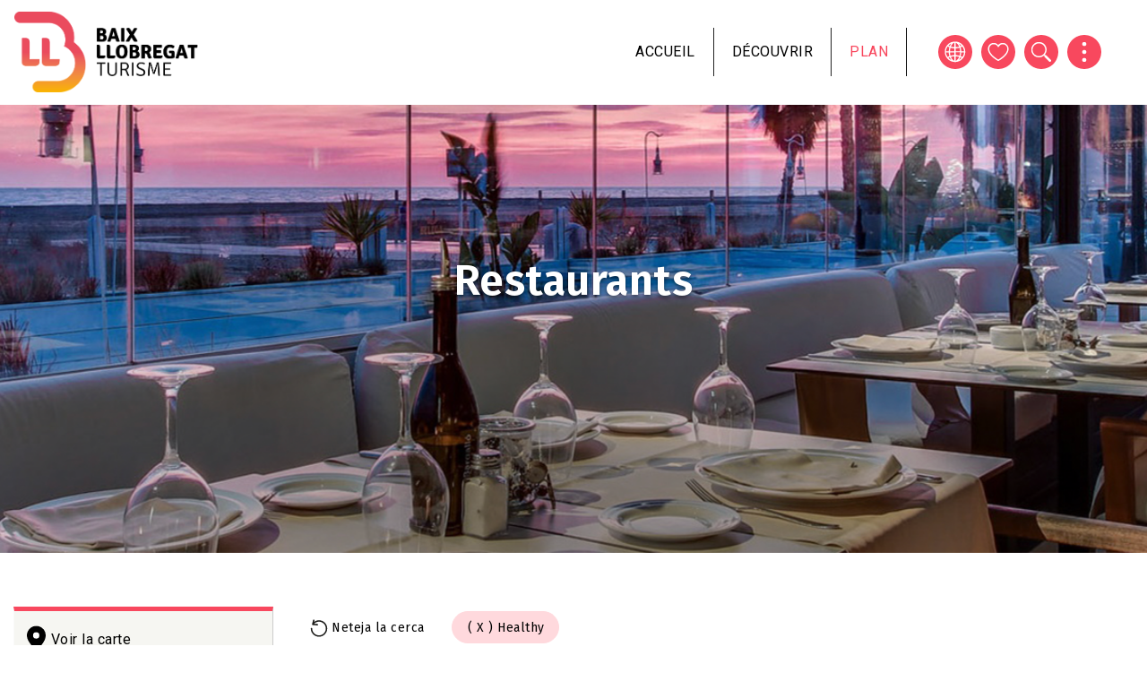

--- FILE ---
content_type: text/html; charset=UTF-8
request_url: https://www.turismebaixllobregat.com/fr/restaurants?f%5B0%5D=cuisine_type%3A180&f%5B1%5D=price_range%3A20-30eu&f%5B2%5D=restaurant_services%3A229&f%5B3%5D=town%3A18&f%5B4%5D=town%3A20
body_size: 13942
content:
<!DOCTYPE html>
<html lang="fr" dir="ltr" prefix="content: http://purl.org/rss/1.0/modules/content/  dc: http://purl.org/dc/terms/  foaf: http://xmlns.com/foaf/0.1/  og: http://ogp.me/ns#  rdfs: http://www.w3.org/2000/01/rdf-schema#  schema: http://schema.org/  sioc: http://rdfs.org/sioc/ns#  sioct: http://rdfs.org/sioc/types#  skos: http://www.w3.org/2004/02/skos/core#  xsd: http://www.w3.org/2001/XMLSchema# ">
  <head>
          <!-- Google tag (gtag.js) -->
      <script async src="https://www.googletagmanager.com/gtag/js?id=G-NHNBV21J5M"></script>
      <script>
        window.dataLayer = window.dataLayer || [];
        function gtag(){dataLayer.push(arguments);}
        gtag('js', new Date());

        gtag('config', 'G-NHNBV21J5M');
      </script>
      <script src="https://cdn.userway.org/widget.js" data-account="lbRULFF8qf"></script>
        <meta charset="utf-8" />
<link rel="canonical" href="https://www.turismebaixllobregat.com/fr/restaurants" />
<link rel="icon" href="/themes/custom/tbll_bt/favicon.ico" />
<link rel="icon" sizes="16x16" href="/themes/custom/tbll_bt/images/favicons/favicon-16x16.png" />
<link rel="icon" sizes="32x32" href="/themes/custom/tbll_bt/images/favicons/favicon-32x32.png" />
<link rel="icon" sizes="96x96" href="/themes/custom/tbll_bt/images/favicons/favicon-96x96.png" />
<link rel="icon" sizes="192x192" href="/themes/custom/tbll_bt/images/favicons/favicon-192x192.png" />
<link rel="apple-touch-icon" href="/themes/custom/tbll_bt/images/favicons/apple-icon-60x60.png" />
<link rel="apple-touch-icon" sizes="72x72" href="/themes/custom/tbll_bt/images/favicons/apple-icon-72x72.png" />
<link rel="apple-touch-icon" sizes="76x76" href="/themes/custom/tbll_bt/images/favicons/apple-icon-76x76.png" />
<link rel="apple-touch-icon" sizes="114x114" href="/themes/custom/tbll_bt/images/favicons/apple-icon-114x114.png" />
<link rel="apple-touch-icon" sizes="120x120" href="/themes/custom/tbll_bt/images/favicons/apple-icon-120x120.png" />
<link rel="apple-touch-icon" sizes="144x144" href="/themes/custom/tbll_bt/images/favicons/apple-icon-144x144.png" />
<link rel="apple-touch-icon" sizes="152x152" href="/themes/custom/tbll_bt/images/favicons/apple-icon-152x152.png" />
<link rel="apple-touch-icon" sizes="180x180" href="/themes/custom/tbll_bt/images/favicons/apple-icon-180x180.png" />
<link rel="apple-touch-icon-precomposed" href="/themes/custom/tbll_bt/images/favicons/apple-icon-precomposed.png" />
<link rel="apple-touch-icon-precomposed" sizes="72x72" href="/themes/custom/tbll_bt/images/favicons/apple-icon-precomposed.png" />
<link rel="apple-touch-icon-precomposed" sizes="76x76" href="/themes/custom/tbll_bt/images/favicons/apple-icon-precomposed.png" />
<link rel="apple-touch-icon-precomposed" sizes="114x114" href="/themes/custom/tbll_bt/images/favicons/apple-icon-precomposed.png" />
<link rel="apple-touch-icon-precomposed" sizes="120x120" href="/themes/custom/tbll_bt/images/favicons/apple-icon-precomposed.png" />
<link rel="apple-touch-icon-precomposed" sizes="144x144" href="/themes/custom/tbll_bt/images/favicons/apple-icon-precomposed.png" />
<link rel="apple-touch-icon-precomposed" sizes="152x152" href="/themes/custom/tbll_bt/images/favicons/apple-icon-precomposed.png" />
<link rel="apple-touch-icon-precomposed" sizes="180x180" href="/themes/custom/tbll_bt/images/favicons/apple-icon-precomposed.png" />
<meta name="Generator" content="Drupal 9 (https://www.drupal.org)" />
<meta name="MobileOptimized" content="width" />
<meta name="HandheldFriendly" content="true" />
<meta name="viewport" content="width=device-width, initial-scale=1, shrink-to-fit=no" />
<meta http-equiv="x-ua-compatible" content="ie=edge" />
<style media="all">.media-33 {background-color: #FFFFFF !important;background-image:  url('/sites/default/files/2021-03/header-restaurants.jpeg') !important;background-repeat: no-repeat !important;background-attachment: scroll !important;background-position: center center !important;z-index: auto;background-size: cover !important;-webkit-background-size: cover !important;-moz-background-size: cover !important;-o-background-size: cover !important;}</style>

    <title>Restaurants | Consorci de Turisme del Baix Llobregat</title>
    <link rel="stylesheet" media="all" href="/sites/default/files/css/css_URn_i557lH9Kd9gh5-vW7j8chLucDWVT4D5FhmkJKi8.css" />
<link rel="stylesheet" media="all" href="https://cdnjs.cloudflare.com/ajax/libs/font-awesome/4.3.0/css/font-awesome.min.css" />
<link rel="stylesheet" media="all" href="/sites/default/files/css/css_hFYjgUGVpkIdxCbqPBEnDSBVFGC0mj2jyZv9_XK9AaE.css" />
<link rel="stylesheet" media="all" href="/sites/default/files/css/css_aNL5mIvSFKCJodf1L0ro1P_zM0cypNUcHuHLHT9G6Qg.css" />
<link rel="stylesheet" media="all" href="//stackpath.bootstrapcdn.com/bootstrap/4.5.0/css/bootstrap.min.css" />
<link rel="stylesheet" media="all" href="/sites/default/files/css/css_aXy9FU4blLyR-DaaANHddLE3PHoaOxwdUKoVFOoKXdk.css" />
<link rel="stylesheet" media="print" href="/sites/default/files/css/css_Y4H_4BqmgyCtG7E7YdseTs2qvy9C34c51kBamDdgark.css" />

    <script src="/sites/default/files/js/js__EzUmO87UWc3X-fOp3peB0SZSPKgpqZaJ0i1Z2A-TzI.js"></script>

          <script>
!function(f,b,e,v,n,t,s)
{if(f.fbq)return;n=f.fbq=function(){n.callMethod?
n.callMethod.apply(n,arguments):n.queue.push(arguments)};
if(!f._fbq)f._fbq=n;n.push=n;n.loaded=!0;n.version='2.0';
n.queue=[];t=b.createElement(e);t.async=!0;
t.src=v;s=b.getElementsByTagName(e)[0];
s.parentNode.insertBefore(t,s)}(window, document,'script',
'https://connect.facebook.net/en_US/fbevents.js');
fbq('init', '2310030645839084');
fbq('track', 'PageView');
</script>
      </head>
  <body class="layout-one-sidebar layout-sidebar-first page-view-restaurants path-restaurants">
                                            <a href="#main-content" class="visually-hidden focusable skip-link">
      Aller au contenu principal
    </a>
    
      <div class="dialog-off-canvas-main-canvas" data-off-canvas-main-canvas>
    <div id="page-wrapper">
  <div id="page">
    <header id="header" class="header" role="banner" aria-label="Entête du site">
                      <nav class="navbar navbar-expand-lg" id="navbar-main">
                              <a href="/fr" title="Accueil" rel="home" class="navbar-brand">
              <img class="logo-white" src="/themes/custom/tbll_bt/logo-white.png" alt="Accueil" class="img-fluid d-inline-block align-top" />
        <img src="/themes/custom/tbll_bt/logo.svg" alt="Accueil" class="img-fluid d-inline-block align-top" />
            
    </a>
    <div id="block-mobilemenu" class="block block-tbll block-tbll-mobile-menu">
  
    
      <div class="content">
      
  <a href="#mmenu" id="mobile-menu-toggle" class="hamburger hamburger--squeeze" type="button">
    <span class="hamburger-box">
      <span class="hamburger-inner"></span>
    </span>
  </a>
  <nav id="mobile-menu">
    <ul>
                <li>
          <a href="/fr">Accueil</a>
          </li>

                <li>
          <span>Découvrir</span>
              <ul>
                    <li>
          <a href="/fr/el-baix-llobregat">Le Baix Llobregat</a>
              <ul>
                    <li>
          <a href="/fr/villages">Villages</a>
          </li>

                    <li>
          <a href="/fr/les-essentiels">Les essentiels</a>
          </li>

                    <li>
          <a href="/fr">Inaccessible</a>
          </li>

                    <li>
          <a href="/fr">Inaccessible</a>
          </li>

                    <li>
          <a href="/fr/baix-llobregat-accessible">Accessibilité</a>
          </li>

                    <li>
          <a href="/fr/engagement-de-la-durabilite-touristique">Engagement de la Durabilité Touristique</a>
          </li>

              </ul>
      </li>

                    <li>
          <a href="/fr/sport-et-nature">Nature et sport</a>
              <ul>
                    <li>
          <a href="/fr/activitats-esportives">Activités sportives</a>
          </li>

                    <li>
          <a href="/fr/plages">Plages</a>
          </li>

                    <li>
          <a href="/fr/randonnee-et-velo-0">Randonnée et vélo</a>
          </li>

                    <li>
          <a href="/fr/activitats-a-la-natura">Activités dans la nature</a>
          </li>

                    <li>
          <a href="/fr/loisirs-et-adrenaline">Loisirs et adrénaline</a>
          </li>

                    <li>
          <a href="/fr/parcs-naturels">Espaces naturels</a>
          </li>

                    <li>
          <a href="/fr/arees-de-picnic-i-barbacoa">Pique-niques, barbacues et grills</a>
          </li>

                    <li>
          <a href="/fr/parcs-jardins">Parcs et jardins</a>
          </li>

                    <li>
          <a href="/fr">Inaccessible</a>
          </li>

              </ul>
      </li>

                    <li>
          <a href="/fr/en-famille">En famille</a>
              <ul>
                    <li>
          <a href="/fr/node/2564">Promotions pour des familles</a>
          </li>

                    <li>
          <a href="/fr/agenda-del-mes-en-familia">Évenéments en famille</a>
          </li>

                    <li>
          <a href="/fr/activitats-d-oci-en-familia">Activités en famille</a>
          </li>

                    <li>
          <a href="/fr/festes-en-familia">Foires, fêtes et festivals</a>
          </li>

                    <li>
          <a href="/fr/restaurants-en-familia">Restaurants</a>
          </li>

                    <li>
          <a href="/fr/allotjaments-familiars">Logements</a>
          </li>

              </ul>
      </li>

                    <li>
          <a href="/fr/foires-et-festivals">Foires et festivals</a>
              <ul>
                    <li>
          <a href="/fr/fires-festes-i-festivals">Foires et festivals</a>
          </li>

                    <li>
          <a href="/fr">Inaccessible</a>
          </li>

                    <li>
          <a href="/fr/guia-de-loci">Guide locale du loisir</a>
          </li>

              </ul>
      </li>

                    <li>
          <a href="/fr/gastronomie-et-oenotourisme">Gastronomie et oenotourisme</a>
              <ul>
                    <li>
          <a href="/fr/restaurants">Restaurants</a>
          </li>

                    <li>
          <a href="/fr/node/2557">Restaurants Sabors de l&#039;Horta</a>
          </li>

                    <li>
          <a href="/fr/marches-agricoles">Nos marchés agricoles</a>
          </li>

                    <li>
          <a href="/fr/celliers-et-chais">Celliers et chais</a>
          </li>

                    <li>
          <a href="/fr/rutes-i-festes-gastronomiques">Itinéraires et fêtes gastronomiques</a>
          </li>

                    <li>
          <a href="/fr/produits-100-baix-llobregat">Productes 100% Baix Llobregat</a>
          </li>

              </ul>
      </li>

                    <li>
          <a href="/fr/patrimoine-et-modernisme">Patrimoine et Modernisme</a>
              <ul>
                    <li>
          <a href="/fr/node/2566">Gaudí et le Modernisme</a>
          </li>

                    <li>
          <a href="/fr/ermitages-eglises-et-monasteres">Ermitages, églises et monastères</a>
          </li>

                    <li>
          <a href="/fr/palais-et-chateaux">Palais et châteaux</a>
          </li>

                    <li>
          <a href="/fr/musees">Musées</a>
          </li>

                    <li>
          <a href="/fr/visites-singulieres">Visites singulières</a>
          </li>

                    <li>
          <a href="/fr/rutes-culturals">Itinéraires culturels</a>
          </li>

                    <li>
          <a href="http://rutadeltram.cat">Route du Tram</a>
          </li>

              </ul>
      </li>

                    <li>
          <a href="/fr">Inaccessible</a>
          </li>

                    <li>
          <a href="/fr">Inaccessible</a>
          </li>

              </ul>
      </li>

                <li>
          <a href="/fr/bloc">S&#039;inspirer</a>
          </li>

                <li>
          <span>Plan</span>
              <ul>
                    <li>
          <a href="/fr/allotjaments">Logements</a>
          </li>

                    <li>
          <a href="/fr/restaurants">Restaurants</a>
          </li>

                    <li>
          <a href="https://www.turismebaixllobregat.com/ca/guia-de-loci">Guide locale du loisir</a>
          </li>

                    <li>
          <a href="/fr/comment-y-arriver">Comment y arriver</a>
          </li>

                    <li>
          <a href="/fr/bureaux-dinformation-touristique">Bureaux d&#039;information touristique</a>
          </li>

                    <li>
          <a href="/fr/telephones-dinteret">Téléphones d&#039;intérêt</a>
          </li>

              </ul>
      </li>

                <li>
          <a href="/fr">Inaccessible</a>
          </li>

          </ul>
  </nav>

    </div>
  </div>


                          <button class="navbar-toggler navbar-toggler-right" type="button" data-toggle="collapse" data-target="#CollapsingNavbar" aria-controls="CollapsingNavbar" aria-expanded="false" aria-label="Toggle navigation"><span class="navbar-toggler-icon"></span></button>
              <div class="collapse navbar-collapse" id="CollapsingNavbar">
                  <div id="block-navegacioprincipal" class="block block-tb-megamenu block-tb-megamenu-menu-blockmain">
  
    
      <div class="content">
      <div  class="tb-megamenu tb-megamenu-main" role="navigation" aria-label="Navigation principale">
      <button data-target=".nav-collapse" data-toggle="collapse" class="btn btn-navbar tb-megamenu-button" type="button">
      <i class="fa fa-reorder"></i>
    </button>
    <div class="nav-collapse  always-show">
    <ul  class="tb-megamenu-nav nav level-0 items-5" role="list" >
        <li  class="tb-megamenu-item level-1 mega" data-id="standard.front_page" data-level="1" data-type="menu_item" data-class="" data-xicon="" data-caption="" data-alignsub="" data-group="0" data-hidewcol="0" data-hidesub="0" data-label="Inici" aria-level="1" >
      <a href="/fr" >
          Accueil
          </a>
  
</li>

            <li  class="tb-megamenu-item level-1 mega mega-align-center dropdown" data-id="menu_link_content:121e36c0-da14-4f97-b172-9f1320ec3fa7" data-level="1" data-type="menu_item" data-class="" data-xicon="" data-caption="" data-alignsub="center" data-group="0" data-hidewcol="0" data-hidesub="0" data-label="Descobreix" aria-level="1" >
      <span class="dropdown-toggle tb-megamenu-no-link" aria-expanded="false" tabindex="0">
          Découvrir
          <span class="caret"></span>
          </span>
  <div  class="tb-megamenu-submenu dropdown-menu mega-dropdown-menu nav-child" data-class="" data-width="1000" style="width: 1000px;" role="list">
  <div class="mega-dropdown-inner">
          <div  class="tb-megamenu-row row-fluid">
      <div  class="tb-megamenu-column span4 mega-col-nav" data-class="" data-width="4" data-hidewcol="" id="tb-megamenu-column-1">
  <div class="tb-megamenu-column-inner mega-inner clearfix">
               <ul  class="tb-megamenu-subnav mega-nav level-1 items-2" role="list">
        <li  class="tb-megamenu-item level-2 mega mega-group" data-id="menu_link_content:a5ee5fd4-2dbd-4fc0-bc94-783c1b115deb" data-level="2" data-type="menu_item" data-class="" data-xicon="" data-caption="" data-alignsub="" data-group="1" data-hidewcol="0" data-hidesub="0" data-label="El Baix Llobregat" aria-level="2" >
      <a href="/fr/el-baix-llobregat"  class="mega-group-title" aria-expanded="false">
          Le Baix Llobregat
          <span class="caret"></span>
          </a>
  <div  class="tb-megamenu-submenu mega-group-ct nav-child" data-class="" data-width="" role="list">
  <div class="mega-dropdown-inner">
          <div  class="tb-megamenu-row row-fluid">
      <div  class="tb-megamenu-column span12 mega-col-nav" data-class="" data-width="12" data-hidewcol="0" id="tb-megamenu-column-2">
  <div class="tb-megamenu-column-inner mega-inner clearfix">
               <ul  class="tb-megamenu-subnav mega-nav level-2 items-7" role="list">
        <li  class="tb-megamenu-item level-3 mega" data-id="menu_link_content:bb52656b-1a25-4f66-af51-c9abd22f9546" data-level="3" data-type="menu_item" data-class="" data-xicon="" data-caption="" data-alignsub="" data-group="0" data-hidewcol="0" data-hidesub="0" data-label="Municipis" aria-level="3" >
      <a href="/fr/villages" >
          Villages
          </a>
  
</li>

        <li  class="tb-megamenu-item level-3 mega" data-id="menu_link_content:4ae2716b-73c1-4ba2-9937-b9d7db607ecd" data-level="3" data-type="menu_item" data-class="" data-xicon="" data-caption="" data-alignsub="" data-group="0" data-hidewcol="0" data-hidesub="0" data-label="Imprescindibles" aria-level="3" >
      <a href="/fr/les-essentiels" >
          Les essentiels
          </a>
  
</li>

        <li  class="tb-megamenu-item level-3 mega" data-id="menu_link_content:0689d115-1fc1-492b-b35d-0408d998ea16" data-level="3" data-type="menu_item" data-class="" data-xicon="" data-caption="" data-alignsub="" data-group="0" data-hidewcol="0" data-hidesub="0" data-label="" aria-level="3" >
      <a href="/fr/la-zona-nord-del-baix-llobregat" >
          Zona nord
          </a>
  
</li>

        <li  class="tb-megamenu-item level-3 mega hidden" data-id="menu_link_content:5416fbf1-f3c6-4598-9400-8bcc55866c9e" data-level="3" data-type="menu_item" data-class="" data-xicon="" data-caption="" data-alignsub="" data-group="0" data-hidewcol="0" data-hidesub="0" data-label="" aria-level="3" >
      <a href="/fr/node/14530" >
          Costa del Delta
          </a>
  
</li>

        <li  class="tb-megamenu-item level-3 mega" data-id="menu_link_content:bad920b0-7c16-4b33-9025-b1465453d20a" data-level="3" data-type="menu_item" data-class="" data-xicon="" data-caption="" data-alignsub="" data-group="0" data-hidewcol="0" data-hidesub="0" data-label="" aria-level="3" >
      <a href="/fr/baix-llobregat-accessible" >
          Accessibilité
          </a>
  
</li>

        <li  class="tb-megamenu-item level-3 mega" data-id="menu_link_content:7c964564-3e31-48cc-89fb-82e2e61bbacd" data-level="3" data-type="menu_item" data-class="" data-xicon="" data-caption="" data-alignsub="" data-group="0" data-hidewcol="0" data-hidesub="0" data-label="Compromís per la sostenibilitat Biosphere" aria-level="3" >
      <a href="/fr/engagement-de-la-durabilite-touristique" >
          Engagement de la Durabilité Touristique
          </a>
  
</li>

  </ul>

      </div>
</div>

  </div>

      </div>
</div>

</li>

        <li  class="tb-megamenu-item level-2 mega mega-group" data-id="menu_link_content:db14fa98-3f2e-413e-a1e1-0491681813d2" data-level="2" data-type="menu_item" data-class="" data-xicon="" data-caption="" data-alignsub="" data-group="1" data-hidewcol="0" data-hidesub="0" data-label="Natura i esports" aria-level="2" >
      <a href="/fr/sport-et-nature"  class="mega-group-title" aria-expanded="false">
          Nature et sport
          <span class="caret"></span>
          </a>
  <div  class="tb-megamenu-submenu mega-group-ct nav-child" data-class="" data-width="" role="list">
  <div class="mega-dropdown-inner">
          <div  class="tb-megamenu-row row-fluid">
      <div  class="tb-megamenu-column span12 mega-col-nav" data-class="" data-width="12" data-hidewcol="0" id="tb-megamenu-column-3">
  <div class="tb-megamenu-column-inner mega-inner clearfix">
               <ul  class="tb-megamenu-subnav mega-nav level-2 items-9" role="list">
        <li  class="tb-megamenu-item level-3 mega" data-id="menu_link_content:ff481ac8-f2d0-4c9f-9347-e8e257ab0694" data-level="3" data-type="menu_item" data-class="" data-xicon="" data-caption="" data-alignsub="" data-group="0" data-hidewcol="0" data-hidesub="0" data-label="Activitats esportives" aria-level="3" >
      <a href="/fr/activitats-esportives" >
          Activités sportives
          </a>
  
</li>

        <li  class="tb-megamenu-item level-3 mega" data-id="menu_link_content:860b549c-4300-4bb2-a2c8-68e9ee45b98d" data-level="3" data-type="menu_item" data-class="" data-xicon="" data-caption="" data-alignsub="" data-group="0" data-hidewcol="0" data-hidesub="0" data-label="Platges" aria-level="3" >
      <a href="/fr/plages" >
          Plages
          </a>
  
</li>

        <li  class="tb-megamenu-item level-3 mega" data-id="menu_link_content:a212d84e-d4b3-4bec-9f13-602f61aac523" data-level="3" data-type="menu_item" data-class="" data-xicon="" data-caption="" data-alignsub="" data-group="0" data-hidewcol="0" data-hidesub="0" data-label="" aria-level="3" >
      <a href="/fr/randonnee-et-velo-0" >
          Randonnée et vélo
          </a>
  
</li>

        <li  class="tb-megamenu-item level-3 mega" data-id="menu_link_content:3eafb37d-6021-4341-bf85-7505419e98f5" data-level="3" data-type="menu_item" data-class="" data-xicon="" data-caption="" data-alignsub="" data-group="0" data-hidewcol="0" data-hidesub="0" data-label="Activitats a la natura" aria-level="3" >
      <a href="/fr/activitats-a-la-natura" >
          Activités dans la nature
          </a>
  
</li>

        <li  class="tb-megamenu-item level-3 mega" data-id="menu_link_content:2f1aaa7e-8274-4fc1-af56-e664d395cbd7" data-level="3" data-type="menu_item" data-class="" data-xicon="" data-caption="" data-alignsub="" data-group="0" data-hidewcol="0" data-hidesub="0" data-label="Oci i adrenalina" aria-level="3" >
      <a href="/fr/loisirs-et-adrenaline" >
          Loisirs et adrénaline
          </a>
  
</li>

        <li  class="tb-megamenu-item level-3 mega" data-id="menu_link_content:1a401b8d-2655-4934-b356-58deb534b39c" data-level="3" data-type="menu_item" data-class="" data-xicon="" data-caption="" data-alignsub="" data-group="0" data-hidewcol="0" data-hidesub="0" data-label="Espais naturals" aria-level="3" >
      <a href="/fr/parcs-naturels" >
          Espaces naturels
          </a>
  
</li>

        <li  class="tb-megamenu-item level-3 mega" data-id="menu_link_content:a1369aa3-b944-4b9b-a4a7-2dfd4849a87a" data-level="3" data-type="menu_item" data-class="" data-xicon="" data-caption="" data-alignsub="" data-group="0" data-hidewcol="0" data-hidesub="0" data-label="Àrees de pícnic i barbacoa" aria-level="3" >
      <a href="/fr/arees-de-picnic-i-barbacoa" >
          Pique-niques, barbacues et grills
          </a>
  
</li>

        <li  class="tb-megamenu-item level-3 mega" data-id="menu_link_content:0fa106e4-04c1-4665-82f2-21bd642623ab" data-level="3" data-type="menu_item" data-class="" data-xicon="" data-caption="" data-alignsub="" data-group="0" data-hidewcol="0" data-hidesub="0" data-label="Parcs i jardins" aria-level="3" >
      <a href="/fr/parcs-jardins" >
          Parcs et jardins
          </a>
  
</li>

        <li  class="tb-megamenu-item level-3 mega" data-id="menu_link_content:0414759c-7377-4251-b179-fa1b8fa5726f" data-level="3" data-type="menu_item" data-class="" data-xicon="" data-caption="" data-alignsub="" data-group="0" data-hidewcol="0" data-hidesub="0" data-label="" aria-level="3" >
      <a href="/fr/els-set-balcons-de-montserrat" >
          Set Balcons de Montserrat
          </a>
  
</li>

  </ul>

      </div>
</div>

  </div>

      </div>
</div>

</li>

  </ul>

      </div>
</div>

      <div  class="tb-megamenu-column span4 mega-col-nav" data-class="" data-width="4" data-hidewcol="" id="tb-megamenu-column-4">
  <div class="tb-megamenu-column-inner mega-inner clearfix">
               <ul  class="tb-megamenu-subnav mega-nav level-1 items-3" role="list">
        <li  class="tb-megamenu-item level-2 mega mega-group" data-id="menu_link_content:219ffb8c-96ed-4af1-93aa-dfe86f898bdc" data-level="2" data-type="menu_item" data-class="" data-xicon="" data-caption="" data-alignsub="" data-group="1" data-hidewcol="0" data-hidesub="0" data-label="En família" aria-level="2" >
      <a href="/fr/en-famille"  class="mega-group-title" aria-expanded="false">
          En famille
          <span class="caret"></span>
          </a>
  <div  class="tb-megamenu-submenu mega-group-ct nav-child" data-class="" data-width="" role="list">
  <div class="mega-dropdown-inner">
          <div  class="tb-megamenu-row row-fluid">
      <div  class="tb-megamenu-column span12 mega-col-nav" data-class="" data-width="12" data-hidewcol="0" id="tb-megamenu-column-5">
  <div class="tb-megamenu-column-inner mega-inner clearfix">
               <ul  class="tb-megamenu-subnav mega-nav level-2 items-6" role="list">
        <li  class="tb-megamenu-item level-3 mega hidden" data-id="menu_link_content:751c5880-e5f7-44cf-a301-b3122835b0e2" data-level="3" data-type="menu_item" data-class="" data-xicon="" data-caption="" data-alignsub="" data-group="0" data-hidewcol="0" data-hidesub="0" data-label="Cupons amb descomptes" aria-level="3" >
      <a href="/fr/node/2564" >
          Promotions pour des familles
          </a>
  
</li>

        <li  class="tb-megamenu-item level-3 mega" data-id="menu_link_content:45bef824-44cf-44d9-b53d-ddef5b141c9b" data-level="3" data-type="menu_item" data-class="" data-xicon="" data-caption="" data-alignsub="" data-group="0" data-hidewcol="0" data-hidesub="0" data-label="Agenda del mes" aria-level="3" >
      <a href="/fr/agenda-del-mes-en-familia" >
          Évenéments en famille
          </a>
  
</li>

        <li  class="tb-megamenu-item level-3 mega" data-id="menu_link_content:0e4ffea1-18da-484e-a941-3148b6246355" data-level="3" data-type="menu_item" data-class="" data-xicon="" data-caption="" data-alignsub="" data-group="0" data-hidewcol="0" data-hidesub="0" data-label="Activitats d&amp;amp;amp;amp;amp;amp;amp;amp;amp;amp;amp;amp;amp;amp;amp;amp;amp;amp;amp;amp;amp;amp;amp;amp;amp;amp;amp;amp;amp;#039;oci" aria-level="3" >
      <a href="/fr/activitats-d-oci-en-familia" >
          Activités en famille
          </a>
  
</li>

        <li  class="tb-megamenu-item level-3 mega" data-id="menu_link_content:e022daaf-7c3e-4599-8771-d4ab9a1e8ead" data-level="3" data-type="menu_item" data-class="" data-xicon="" data-caption="" data-alignsub="" data-group="0" data-hidewcol="0" data-hidesub="0" data-label="Fires i festes" aria-level="3" >
      <a href="/fr/festes-en-familia" >
          Foires, fêtes et festivals
          </a>
  
</li>

        <li  class="tb-megamenu-item level-3 mega" data-id="menu_link_content:dfaf16f0-dba3-4aad-bde4-ad4a3902a80a" data-level="3" data-type="menu_item" data-class="" data-xicon="" data-caption="" data-alignsub="" data-group="0" data-hidewcol="0" data-hidesub="0" data-label="Restaurants" aria-level="3" >
      <a href="/fr/restaurants-en-familia" >
          Restaurants
          </a>
  
</li>

        <li  class="tb-megamenu-item level-3 mega" data-id="menu_link_content:e0674abe-bd7b-4e30-98fe-90e059f71d72" data-level="3" data-type="menu_item" data-class="" data-xicon="" data-caption="" data-alignsub="" data-group="0" data-hidewcol="0" data-hidesub="0" data-label="Allotjaments" aria-level="3" >
      <a href="/fr/allotjaments-familiars" >
          Logements
          </a>
  
</li>

  </ul>

      </div>
</div>

  </div>

      </div>
</div>

</li>

        <li  class="tb-megamenu-item level-2 mega mega-group" data-id="menu_link_content:3ebefdaa-38e1-4d8b-8e3c-4e1bbb9b5dbf" data-level="2" data-type="menu_item" data-class="" data-xicon="" data-caption="" data-alignsub="" data-group="1" data-hidewcol="0" data-hidesub="0" data-label="" aria-level="2" >
      <a href="/fr/foires-et-festivals"  class="mega-group-title" aria-expanded="false">
          Foires et festivals
          <span class="caret"></span>
          </a>
  <div  class="tb-megamenu-submenu mega-group-ct nav-child" data-class="" data-width="" role="list">
  <div class="mega-dropdown-inner">
          <div  class="tb-megamenu-row row-fluid">
      <div  class="tb-megamenu-column span12 mega-col-nav" data-class="" data-width="12" data-hidewcol="0" id="tb-megamenu-column-6">
  <div class="tb-megamenu-column-inner mega-inner clearfix">
               <ul  class="tb-megamenu-subnav mega-nav level-2 items-3" role="list">
        <li  class="tb-megamenu-item level-3 mega" data-id="menu_link_content:12a71686-b226-4122-82c7-7bd3de2e9eeb" data-level="3" data-type="menu_item" data-class="" data-xicon="" data-caption="" data-alignsub="" data-group="0" data-hidewcol="0" data-hidesub="0" data-label="" aria-level="3" >
      <a href="/fr/fires-festes-i-festivals" >
          Foires et festivals
          </a>
  
</li>

        <li  class="tb-megamenu-item level-3 mega hidden" data-id="menu_link_content:95056b99-530a-4a95-9c92-e625fbd41ffe" data-level="3" data-type="menu_item" data-class="" data-xicon="" data-caption="" data-alignsub="" data-group="0" data-hidewcol="0" data-hidesub="0" data-label="" aria-level="3" >
      <a href="/fr/node/8027" >
          Apassiona&#039;t al Baix Llobregat
          </a>
  
</li>

        <li  class="tb-megamenu-item level-3 mega" data-id="menu_link_content:37007297-cbe2-4426-a72a-ad7ad58ce9ae" data-level="3" data-type="menu_item" data-class="" data-xicon="" data-caption="" data-alignsub="" data-group="0" data-hidewcol="0" data-hidesub="0" data-label="Guia de l&amp;amp;amp;amp;amp;amp;amp;amp;amp;amp;amp;amp;amp;amp;amp;amp;amp;amp;amp;amp;amp;amp;amp;amp;amp;amp;amp;amp;amp;#039;oci" aria-level="3" >
      <a href="/fr/guia-de-loci" >
          Guide locale du loisir
          </a>
  
</li>

  </ul>

      </div>
</div>

  </div>

      </div>
</div>

</li>

        <li  class="tb-megamenu-item level-2 mega mega-group" data-id="menu_link_content:c7364b74-a893-4d57-bb51-77e6bf7bc7d6" data-level="2" data-type="menu_item" data-class="" data-xicon="" data-caption="" data-alignsub="" data-group="1" data-hidewcol="0" data-hidesub="0" data-label="Gastronomia i Enoturisme" aria-level="2" >
      <a href="/fr/gastronomie-et-oenotourisme"  class="mega-group-title" aria-expanded="false">
          Gastronomie et oenotourisme
          <span class="caret"></span>
          </a>
  <div  class="tb-megamenu-submenu mega-group-ct nav-child" data-class="" data-width="" role="list">
  <div class="mega-dropdown-inner">
          <div  class="tb-megamenu-row row-fluid">
      <div  class="tb-megamenu-column span12 mega-col-nav" data-class="" data-width="12" data-hidewcol="0" id="tb-megamenu-column-7">
  <div class="tb-megamenu-column-inner mega-inner clearfix">
               <ul  class="tb-megamenu-subnav mega-nav level-2 items-6" role="list">
        <li  class="tb-megamenu-item level-3 mega" data-id="menu_link_content:5e4ebb27-1a4c-4ee4-9c0f-7f63d2afe2c6" data-level="3" data-type="menu_item" data-class="" data-xicon="" data-caption="" data-alignsub="" data-group="0" data-hidewcol="0" data-hidesub="0" data-label="Restaurants" aria-level="3" >
      <a href="/fr/restaurants" >
          Restaurants
          </a>
  
</li>

        <li  class="tb-megamenu-item level-3 mega hidden" data-id="menu_link_content:69f8814b-6ecd-43ac-9598-37be43bcc25c" data-level="3" data-type="menu_item" data-class="" data-xicon="" data-caption="" data-alignsub="" data-group="0" data-hidewcol="0" data-hidesub="0" data-label="Restaurants Sabors de l&amp;amp;amp;amp;amp;amp;amp;amp;amp;amp;amp;amp;amp;amp;amp;amp;amp;amp;amp;amp;amp;amp;amp;amp;amp;amp;amp;amp;amp;#039;Horta" aria-level="3" >
      <a href="/fr/node/2557" >
          Restaurants Sabors de l&#039;Horta
          </a>
  
</li>

        <li  class="tb-megamenu-item level-3 mega" data-id="menu_link_content:faa06dd2-6ba5-4bb1-9233-2593ad7cef46" data-level="3" data-type="menu_item" data-class="" data-xicon="" data-caption="" data-alignsub="" data-group="0" data-hidewcol="0" data-hidesub="0" data-label="Mercats de pagès" aria-level="3" >
      <a href="/fr/marches-agricoles" >
          Nos marchés agricoles
          </a>
  
</li>

        <li  class="tb-megamenu-item level-3 mega" data-id="menu_link_content:889eb470-3db8-4789-8965-608577816cf5" data-level="3" data-type="menu_item" data-class="" data-xicon="" data-caption="" data-alignsub="" data-group="0" data-hidewcol="0" data-hidesub="0" data-label="Cellers i caves" aria-level="3" >
      <a href="/fr/celliers-et-chais" >
          Celliers et chais
          </a>
  
</li>

        <li  class="tb-megamenu-item level-3 mega" data-id="menu_link_content:dd9bf18b-c877-49a4-9998-60167e7b9a1b" data-level="3" data-type="menu_item" data-class="" data-xicon="" data-caption="" data-alignsub="" data-group="0" data-hidewcol="0" data-hidesub="0" data-label="Rutes i festes gastronòmiques" aria-level="3" >
      <a href="/fr/rutes-i-festes-gastronomiques" >
          Itinéraires et fêtes gastronomiques
          </a>
  
</li>

        <li  class="tb-megamenu-item level-3 mega" data-id="menu_link_content:fd4aca9e-f9e3-4c1e-a8da-bc907664efd7" data-level="3" data-type="menu_item" data-class="" data-xicon="" data-caption="" data-alignsub="" data-group="0" data-hidewcol="0" data-hidesub="0" data-label="Productes 100% Baix Llobregat" aria-level="3" >
      <a href="/fr/produits-100-baix-llobregat" >
          Productes 100% Baix Llobregat
          </a>
  
</li>

  </ul>

      </div>
</div>

  </div>

      </div>
</div>

</li>

  </ul>

      </div>
</div>

      <div  class="tb-megamenu-column span4 mega-col-nav" data-class="" data-width="4" data-hidewcol="" id="tb-megamenu-column-8">
  <div class="tb-megamenu-column-inner mega-inner clearfix">
               <ul  class="tb-megamenu-subnav mega-nav level-1 items-3" role="list">
        <li  class="tb-megamenu-item level-2 mega mega-group" data-id="menu_link_content:4fdb3391-5559-4464-b02e-bf4c68ce6056" data-level="2" data-type="menu_item" data-class="" data-xicon="" data-caption="" data-alignsub="" data-group="1" data-hidewcol="0" data-hidesub="0" data-label="Patrimoni i Modernisme" aria-level="2" >
      <a href="/fr/patrimoine-et-modernisme"  class="mega-group-title" aria-expanded="false">
          Patrimoine et Modernisme
          <span class="caret"></span>
          </a>
  <div  class="tb-megamenu-submenu mega-group-ct nav-child" data-class="" data-width="" role="list">
  <div class="mega-dropdown-inner">
          <div  class="tb-megamenu-row row-fluid">
      <div  class="tb-megamenu-column span12 mega-col-nav" data-class="" data-width="12" data-hidewcol="0" id="tb-megamenu-column-9">
  <div class="tb-megamenu-column-inner mega-inner clearfix">
               <ul  class="tb-megamenu-subnav mega-nav level-2 items-7" role="list">
        <li  class="tb-megamenu-item level-3 mega hidden" data-id="menu_link_content:31ac0205-6ad1-4493-9b7c-34a21d4c7064" data-level="3" data-type="menu_item" data-class="" data-xicon="" data-caption="" data-alignsub="" data-group="0" data-hidewcol="0" data-hidesub="0" data-label="Gaudí i el Modernisme" aria-level="3" >
      <a href="/fr/node/2566" >
          Gaudí et le Modernisme
          </a>
  
</li>

        <li  class="tb-megamenu-item level-3 mega" data-id="menu_link_content:0761218e-9a87-4546-825c-a4235567536c" data-level="3" data-type="menu_item" data-class="" data-xicon="" data-caption="" data-alignsub="" data-group="0" data-hidewcol="0" data-hidesub="0" data-label="Ermites, esglésies i monestirs" aria-level="3" >
      <a href="/fr/ermitages-eglises-et-monasteres" >
          Ermitages, églises et monastères
          </a>
  
</li>

        <li  class="tb-megamenu-item level-3 mega" data-id="menu_link_content:5a649c22-4ed3-4971-bbc4-d5e2ee4c1acc" data-level="3" data-type="menu_item" data-class="" data-xicon="" data-caption="" data-alignsub="" data-group="0" data-hidewcol="0" data-hidesub="0" data-label="Palaus i castells" aria-level="3" >
      <a href="/fr/palais-et-chateaux" >
          Palais et châteaux
          </a>
  
</li>

        <li  class="tb-megamenu-item level-3 mega" data-id="menu_link_content:3a2eb343-63af-4047-8bc7-792da182ff47" data-level="3" data-type="menu_item" data-class="" data-xicon="" data-caption="" data-alignsub="" data-group="0" data-hidewcol="0" data-hidesub="0" data-label="Museus" aria-level="3" >
      <a href="/fr/musees" >
          Musées
          </a>
  
</li>

        <li  class="tb-megamenu-item level-3 mega" data-id="menu_link_content:3b57468b-a720-42bd-8f59-ab1a1008824d" data-level="3" data-type="menu_item" data-class="" data-xicon="" data-caption="" data-alignsub="" data-group="0" data-hidewcol="0" data-hidesub="0" data-label="Visites singulars" aria-level="3" >
      <a href="/fr/visites-singulieres" >
          Visites singulières
          </a>
  
</li>

        <li  class="tb-megamenu-item level-3 mega" data-id="menu_link_content:8bfeaa5f-0e0f-45d0-a040-505db7680b12" data-level="3" data-type="menu_item" data-class="" data-xicon="" data-caption="" data-alignsub="" data-group="0" data-hidewcol="0" data-hidesub="0" data-label="Rutes culturals" aria-level="3" >
      <a href="/fr/rutes-culturals" >
          Itinéraires culturels
          </a>
  
</li>

        <li  class="tb-megamenu-item level-3 mega" data-id="menu_link_content:44db151b-4fb5-47d5-813c-6ed0ceb4ef1a" data-level="3" data-type="menu_item" data-class="" data-xicon="" data-caption="" data-alignsub="" data-group="0" data-hidewcol="0" data-hidesub="0" data-label="Ruta del Tram" aria-level="3" >
      <a href="http://rutadeltram.cat" >
          Route du Tram
          </a>
  
</li>

  </ul>

      </div>
</div>

  </div>

      </div>
</div>

</li>

        <li  class="tb-megamenu-item level-2 mega mega-group hidden" data-id="menu_link_content:3b0b95b0-bb53-4dde-af7d-cf80550b0578" data-level="2" data-type="menu_item" data-class="" data-xicon="" data-caption="" data-alignsub="" data-group="1" data-hidewcol="0" data-hidesub="0" data-label="" aria-level="2" >
      <a href="/fr/node/14877"  class="mega-group-title" aria-expanded="false">
          Plans Silver
          <span class="caret"></span>
          </a>
  <div  class="tb-megamenu-submenu mega-group-ct nav-child" data-class="" data-width="" role="list">
  <div class="mega-dropdown-inner">
          <div  class="tb-megamenu-row row-fluid">
      <div  class="tb-megamenu-column span12 mega-col-nav" data-class="" data-width="12" data-hidewcol="0" id="tb-megamenu-column-9">
  <div class="tb-megamenu-column-inner mega-inner clearfix">
               <ul  class="tb-megamenu-subnav mega-nav level-2 items-5" role="list">
        <li  class="tb-megamenu-item level-3 mega" data-id="menu_link_content:152a4fb4-4a43-4d01-90ca-afbb59cb283e" data-level="3" data-type="menu_item" data-class="" data-xicon="" data-caption="" data-alignsub="" data-group="0" data-hidewcol="0" data-hidesub="0" data-label="" aria-level="3" >
      <a href="/fr/activitats-turisme-silver?f%5B0%5D=senior_category%3A613" >
          Excursions de natura
          </a>
  
</li>

        <li  class="tb-megamenu-item level-3 mega" data-id="menu_link_content:4ffbe979-012f-4b65-898e-c588c45ca8a8" data-level="3" data-type="menu_item" data-class="" data-xicon="" data-caption="" data-alignsub="" data-group="0" data-hidewcol="0" data-hidesub="0" data-label="" aria-level="3" >
      <a href="/fr/activitats-turisme-silver?f%5B0%5D=senior_category%3A614" >
          Visites culturals
          </a>
  
</li>

        <li  class="tb-megamenu-item level-3 mega" data-id="menu_link_content:dc3216a3-eb91-4087-b81a-bfafe58fdad1" data-level="3" data-type="menu_item" data-class="" data-xicon="" data-caption="" data-alignsub="" data-group="0" data-hidewcol="0" data-hidesub="0" data-label="" aria-level="3" >
      <a href="/fr/activitats-turisme-silver?f%5B0%5D=senior_category%3A615" >
          Experiències gastronòmiques
          </a>
  
</li>

        <li  class="tb-megamenu-item level-3 mega" data-id="menu_link_content:fceaf134-e765-4248-a1e5-ff33d3412543" data-level="3" data-type="menu_item" data-class="" data-xicon="" data-caption="" data-alignsub="" data-group="0" data-hidewcol="0" data-hidesub="0" data-label="" aria-level="3" >
      <a href="/fr/activitats-turisme-silver?f%5B0%5D=senior_category%3A616" >
          Entrades espectacles
          </a>
  
</li>

        <li  class="tb-megamenu-item level-3 mega" data-id="menu_link_content:aee9122a-5959-421d-a45a-8b974fb0f4d2" data-level="3" data-type="menu_item" data-class="" data-xicon="" data-caption="" data-alignsub="" data-group="0" data-hidewcol="0" data-hidesub="0" data-label="" aria-level="3" >
      <a href="/fr/activitats-turisme-silver?f%5B0%5D=senior_category%3A617" >
          Tallers i artesania
          </a>
  
</li>

  </ul>

      </div>
</div>

  </div>

      </div>
</div>

</li>

        <li  class="tb-megamenu-item level-2 mega as-group hidden-en hidden-fr" data-id="menu_link_content:760da1ab-86eb-4dad-bd7e-c1acc5efd949" data-level="2" data-type="menu_item" data-class="as-group hidden-en hidden-fr" data-xicon="" data-caption="" data-alignsub="" data-group="0" data-hidewcol="0" data-hidesub="0" data-label="Activitats educatives" aria-level="2" >
      <a href="/fr/activitats-educatives" >
          Activitats educatives
          </a>
  
</li>

  </ul>

      </div>
</div>

  </div>

      </div>
</div>

</li>

        <li  class="tb-megamenu-item level-1 mega hidden-en hidden-fr" data-id="menu_link_content:ac3f191d-c7a8-4ff8-8cd4-903fee652a2a" data-level="1" data-type="menu_item" data-class="hidden-en hidden-fr" data-xicon="" data-caption="" data-alignsub="" data-group="0" data-hidewcol="0" data-hidesub="0" data-label="Inspira&amp;amp;amp;amp;amp;amp;amp;amp;amp;amp;amp;amp;amp;amp;amp;amp;amp;amp;amp;amp;amp;amp;amp;amp;amp;amp;amp;amp;amp;#039;t" aria-level="1" >
      <a href="/fr/bloc" >
          S&#039;inspirer
          </a>
  
</li>

            <li  class="tb-megamenu-item level-1 mega mega-align-center dropdown active active-trail" data-id="menu_link_content:be5d3ef8-7574-4bae-8534-6fa0e673f7b8" data-level="1" data-type="menu_item" data-class="" data-xicon="" data-caption="" data-alignsub="center" data-group="0" data-hidewcol="0" data-hidesub="0" data-label="Planifica" aria-level="1" >
      <span class="dropdown-toggle active-trail tb-megamenu-no-link" aria-expanded="false" tabindex="0">
          Plan
          <span class="caret"></span>
          </span>
  <div  class="tb-megamenu-submenu dropdown-menu mega-dropdown-menu nav-child" data-class="" data-width="" role="list">
  <div class="mega-dropdown-inner">
          <div  class="tb-megamenu-row row-fluid">
      <div  class="tb-megamenu-column span12 mega-col-nav" data-class="" data-width="12" data-hidewcol="0" id="tb-megamenu-column-9">
  <div class="tb-megamenu-column-inner mega-inner clearfix">
               <ul  class="tb-megamenu-subnav mega-nav level-1 items-6" role="list">
        <li  class="tb-megamenu-item level-2 mega" data-id="menu_link_content:816eff1d-0e45-4c8a-b83a-f1a64269caa3" data-level="2" data-type="menu_item" data-class="" data-xicon="" data-caption="" data-alignsub="" data-group="0" data-hidewcol="0" data-hidesub="0" data-label="On dormir" aria-level="2" >
      <a href="/fr/allotjaments" >
          Logements
          </a>
  
</li>

        <li  class="tb-megamenu-item level-2 mega active active-trail" data-id="menu_link_content:cffe5408-5ab3-478a-8254-744d9cef79ef" data-level="2" data-type="menu_item" data-class="" data-xicon="" data-caption="" data-alignsub="" data-group="0" data-hidewcol="0" data-hidesub="0" data-label="On menjar" aria-level="2" >
      <a href="/fr/restaurants"  class="active-trail">
          Restaurants
          </a>
  
</li>

        <li  class="tb-megamenu-item level-2 mega hidden-es hidden-en hidden-fr" data-id="menu_link_content:66825734-1d26-4f72-b5be-86d1dabdf5cd" data-level="2" data-type="menu_item" data-class="hidden-es hidden-en hidden-fr" data-xicon="" data-caption="" data-alignsub="" data-group="0" data-hidewcol="0" data-hidesub="0" data-label="Guia de l&amp;amp;amp;amp;amp;amp;amp;amp;amp;amp;amp;amp;amp;amp;amp;amp;amp;amp;amp;amp;amp;amp;amp;amp;amp;amp;amp;amp;amp;#039;oci" aria-level="2" >
      <a href="https://www.turismebaixllobregat.com/ca/guia-de-loci" >
          Guide locale du loisir
          </a>
  
</li>

        <li  class="tb-megamenu-item level-2 mega" data-id="menu_link_content:d51154c1-c717-438b-b738-d764869d96ad" data-level="2" data-type="menu_item" data-class="" data-xicon="" data-caption="" data-alignsub="" data-group="0" data-hidewcol="0" data-hidesub="0" data-label="Com arribar" aria-level="2" >
      <a href="/fr/comment-y-arriver" >
          Comment y arriver
          </a>
  
</li>

        <li  class="tb-megamenu-item level-2 mega" data-id="menu_link_content:d267d8b8-cbc0-4b31-8dfc-7813f0565aab" data-level="2" data-type="menu_item" data-class="" data-xicon="" data-caption="" data-alignsub="" data-group="0" data-hidewcol="0" data-hidesub="0" data-label="Oficines de Turisme i PIT" aria-level="2" >
      <a href="/fr/bureaux-dinformation-touristique" >
          Bureaux d&#039;information touristique
          </a>
  
</li>

        <li  class="tb-megamenu-item level-2 mega" data-id="menu_link_content:9e57a2bc-cc57-4973-9070-f452ea3f4cc3" data-level="2" data-type="menu_item" data-class="" data-xicon="" data-caption="" data-alignsub="" data-group="0" data-hidewcol="0" data-hidesub="0" data-label="Telèfons d&amp;amp;amp;amp;amp;amp;amp;amp;amp;amp;amp;amp;amp;amp;amp;amp;amp;amp;amp;amp;amp;amp;amp;amp;amp;amp;amp;amp;amp;#039;interès" aria-level="2" >
      <a href="/fr/telephones-dinteret" >
          Téléphones d&#039;intérêt
          </a>
  
</li>

  </ul>

      </div>
</div>

  </div>

      </div>
</div>

</li>

        <li  class="tb-megamenu-item level-1 mega hidden" data-id="menu_link_content:1c48c3d2-093e-4690-b013-c9867882a270" data-level="1" data-type="menu_item" data-class="" data-xicon="" data-caption="" data-alignsub="" data-group="0" data-hidewcol="0" data-hidesub="0" data-label="" aria-level="1" >
      <a href="/fr/node/14877" >
          Plans silver
          </a>
  
</li>

  </ul>

      </div>
  </div>

    </div>
  </div>
<div id="block-tbll-icons" class="block block-tbll block-tbll-icons">
  
    
      <div class="content">
      <div class="tbll-icons">
      <div class="language-toggle icon">
      <a href="#" class="toggle"><img alt="languages" src="/modules/custom/tbll/assets/images/idioma.png"></a>
      <div class="languages-container">
        <div class="language-switcher-language-url block block-language block-language-blocklanguage-interface" role="navigation">
  
    
      <div class="content">
      

  <nav class="links nav links-inline"><span hreflang="ca" data-drupal-link-query="{&quot;f&quot;:[&quot;cuisine_type:180&quot;,&quot;price_range:20-30eu&quot;,&quot;restaurant_services:229&quot;,&quot;town:18&quot;,&quot;town:20&quot;]}" data-drupal-link-system-path="restaurants" class="ca nav-link"><a href="/ca/restaurants?f%5B0%5D=cuisine_type%3A180&amp;f%5B1%5D=price_range%3A20-30eu&amp;f%5B2%5D=restaurant_services%3A229&amp;f%5B3%5D=town%3A18&amp;f%5B4%5D=town%3A20" class="language-link" hreflang="ca" data-drupal-link-query="{&quot;f&quot;:[&quot;cuisine_type:180&quot;,&quot;price_range:20-30eu&quot;,&quot;restaurant_services:229&quot;,&quot;town:18&quot;,&quot;town:20&quot;]}" data-drupal-link-system-path="restaurants">Català</a></span><span hreflang="es" data-drupal-link-query="{&quot;f&quot;:[&quot;cuisine_type:180&quot;,&quot;price_range:20-30eu&quot;,&quot;restaurant_services:229&quot;,&quot;town:18&quot;,&quot;town:20&quot;]}" data-drupal-link-system-path="restaurants" class="es nav-link"><a href="/es/restaurants?f%5B0%5D=cuisine_type%3A180&amp;f%5B1%5D=price_range%3A20-30eu&amp;f%5B2%5D=restaurant_services%3A229&amp;f%5B3%5D=town%3A18&amp;f%5B4%5D=town%3A20" class="language-link" hreflang="es" data-drupal-link-query="{&quot;f&quot;:[&quot;cuisine_type:180&quot;,&quot;price_range:20-30eu&quot;,&quot;restaurant_services:229&quot;,&quot;town:18&quot;,&quot;town:20&quot;]}" data-drupal-link-system-path="restaurants">Español</a></span><span hreflang="en" data-drupal-link-query="{&quot;f&quot;:[&quot;cuisine_type:180&quot;,&quot;price_range:20-30eu&quot;,&quot;restaurant_services:229&quot;,&quot;town:18&quot;,&quot;town:20&quot;]}" data-drupal-link-system-path="restaurants" class="en nav-link"><a href="/en/restaurants?f%5B0%5D=cuisine_type%3A180&amp;f%5B1%5D=price_range%3A20-30eu&amp;f%5B2%5D=restaurant_services%3A229&amp;f%5B3%5D=town%3A18&amp;f%5B4%5D=town%3A20" class="language-link" hreflang="en" data-drupal-link-query="{&quot;f&quot;:[&quot;cuisine_type:180&quot;,&quot;price_range:20-30eu&quot;,&quot;restaurant_services:229&quot;,&quot;town:18&quot;,&quot;town:20&quot;]}" data-drupal-link-system-path="restaurants">English</a></span><span hreflang="fr" data-drupal-link-query="{&quot;f&quot;:[&quot;cuisine_type:180&quot;,&quot;price_range:20-30eu&quot;,&quot;restaurant_services:229&quot;,&quot;town:18&quot;,&quot;town:20&quot;]}" data-drupal-link-system-path="restaurants" class="fr nav-link is-active"><a href="/fr/restaurants?f%5B0%5D=cuisine_type%3A180&amp;f%5B1%5D=price_range%3A20-30eu&amp;f%5B2%5D=restaurant_services%3A229&amp;f%5B3%5D=town%3A18&amp;f%5B4%5D=town%3A20" class="language-link is-active" hreflang="fr" data-drupal-link-query="{&quot;f&quot;:[&quot;cuisine_type:180&quot;,&quot;price_range:20-30eu&quot;,&quot;restaurant_services:229&quot;,&quot;town:18&quot;,&quot;town:20&quot;]}" data-drupal-link-system-path="restaurants">Français</a></span></nav>

    </div>
  </div>

      </div>
    </div>
        <div class="social-networks-toggle icon">
      <a href="#" class="toggle"><img alt="social" src="/modules/custom/tbll/assets/images/xarxes.png"></a>
      <div class="social-networks-container">
        <div class="social-profiles">
                      <div class="profile">
              <a href="http://instagram.com/turismebaixllobregat" target="_blank" title="Instagram">
                <img src="/modules/custom/tbll/assets/images/social-networks/instagram-white.svg" alt="Instagram" />
              </a>
            </div>
                      <div class="profile">
              <a href="https://www.facebook.com/TurismeBaixLlobregat" target="_blank" title="Facebook">
                <img src="/modules/custom/tbll/assets/images/social-networks/facebook-white.svg" alt="Facebook" />
              </a>
            </div>
                      <div class="profile">
              <a href="https://twitter.com/TurismeBaixLlob" target="_blank" title="Twitter">
                <img src="/modules/custom/tbll/assets/images/social-networks/twitter-white.svg" alt="Twitter" />
              </a>
            </div>
                      <div class="profile">
              <a href="https://www.youtube.com/turismebaixllobregat" target="_blank" title="Youtube">
                <img src="/modules/custom/tbll/assets/images/social-networks/youtube-white.svg" alt="Youtube" />
              </a>
            </div>
                      <div class="profile">
              <a href="Linkedin.com/company/baix-llobregat-convention-bureau" target="_blank" title="LinkedIn">
                <img src="/modules/custom/tbll/assets/images/social-networks/linkedin-white.svg" alt="LinkedIn" />
              </a>
            </div>
                  </div>
      </div>
    </div>
        <div class="search-toggle icon">
      <a href="#" class="toggle"><img alt="search" src="/modules/custom/tbll/assets/images/cerca.png"></a>
      <div class="search-container">
         <h2>Rechercher</h2>
         <div class="search-block-form block block-search block-search-form-block" data-drupal-selector="search-block-form" role="search">
  
    
    <div class="content container-inline">
        <div class="content container-inline">
      <form action="/fr/search/node" method="get" id="search-block-form" accept-charset="UTF-8" class="search-form search-block-form form-row">
  




        
  <div class="js-form-item js-form-type-search form-type-search js-form-item-keys form-item-keys form-no-label mb-3">
          <label for="edit-keys" class="visually-hidden">Rechercher</label>
                    <input title="Saisir les termes à rechercher." data-drupal-selector="edit-keys" type="search" id="edit-keys" name="keys" value="" size="15" maxlength="128" class="form-search form-control" />

                      </div>
<div data-drupal-selector="edit-actions" class="form-actions js-form-wrapper form-wrapper mb-3" id="edit-actions--2"><button data-drupal-selector="edit-submit" type="submit" id="edit-submit--2" value="Rechercher" class="button js-form-submit form-submit btn btn-">Rechercher</button>
</div>

</form>

    </div>
  
  </div>
</div>

      </div>
    </div>
        <div class="webs-toggle icon">
      <a href="#" class="toggle"><img alt="webs" src="/modules/custom/tbll/assets/images/webs.png"></a>
      <div class="webs-container">
        <div class="inner">
                                  <div class="web">
              <a href="https://www.baixllobregatcb.com/" target="_blank">
                   Baix Llobregat Convention Bureau
              </a>
            </div>
                        <div class="web">
              <a href="https://esportiu.turismebaixllobregat.cat/" target="_blank">
                  Turisme esportiu
              </a>
            </div>
                        <div class="web">
              <a href="https://www.turismebaixllobregat.com/ca/activitats-educatives" target="_blank">
                  Activitats educatives
              </a>
            </div>
                        <div class="web">
              <a href="https://www.turismebaixllobregat.com/ca/sala-de-premsa" target="_blank">
                  Sala de premsa
              </a>
            </div>
                        <div class="web">
              <a href="https://www.turismebaixllobregat.com/ca/observatori-de-turisme" target="_blank">
                  Observatori de turisme
              </a>
            </div>
                        <div class="web">
              <a href="https://www.turismebaixllobregat.com/ca/logotips-turisme-baix-llobregat" target="_blank">
                  Logotips
              </a>
            </div>
                        <div class="web">
              <a href="https://www.turismebaixllobregat.com/ca/sessions-de-formacio-pel-sector-turistic-2025" target="_blank">
                  Formació professionals
              </a>
            </div>
                        <div class="web">
              <a href="https://www.turismebaixllobregat.com/ca/form/leisure-activity-registration" target="_blank">
                  Publicar a la Guia de l&#039;Oci
              </a>
            </div>
                        <div class="web">
              <a href="https://www.turismebaixllobregat.com/ca/seu-electronica-i-transparencia" target="_blank">
                  Seu electrònica i transparència
              </a>
            </div>
                        <div class="web">
              <a href="https://www.diba.cat/web/fem-ho-facil/inici" target="_blank">
                  Fem-ho fàcil
              </a>
            </div>
                        <div class="web">
              <a href="https://elbaixllobregat.convoca.online/" target="_blank">
                  Ofertes de treball
              </a>
            </div>
                        <div class="web">
              <a href="https://www.turismebaixllobregat.com/ca/pstd-costa-barcelona-delta-llobregat" target="_blank">
                  PSTD - Costa Barcelona Delta Llobregat
              </a>
            </div>
                              </div>
      </div>
    </div>
  </div>

    </div>
  </div>


                              </div>
                                            </nav>
          </header>
          <div class="highlighted">
        <aside class="container section clearfix" role="complementary">
            <div data-drupal-messages-fallback class="hidden"></div>
<div id="block-encapcalamentpaginaderestaurants" class="block-encapcalament block-content-heading_bloc block block-block-content block-block-content50290ea1-6bd3-4d41-8dfd-af9b05dd78fb">
  
    
      <div class="content">
      
            <div class="field field--name-field-one-media field--type-entity-reference field--label-hidden field__item"><div class="media-33">
  
  
  <div class="field field--name-field-media-image field--type-image field--label-visually_hidden">
    <div class="field__label visually-hidden">Image</div>
              <div class="field__item"></div>
          </div>

</div>
</div>
      
            <div class="clearfix text-formatted field field--name-field-riche-text field--type-text-long field--label-hidden field__item"><h1 class="text-align-center">Restaurants</h1>
</div>
      
    </div>
  </div>


        </aside>
      </div>
            <div id="main-wrapper" class="layout-main-wrapper clearfix">
              <div id="main" class="container">
          
          <div class="row row-offcanvas row-offcanvas-left clearfix">
            <main class="main-content col" id="content" role="main">
              <section class="section">
                <a id="main-content" tabindex="-1"></a>
                  <div id="block-facetsrestaurants" class="block block-blockgroup block-block-groupfacets-restaurants">
  
    
      <div class="content">
      <div data-drupal-facets-summary-id="restaurants_summary" id="block-restaurantssummary" class="block block-facets-summary block-facets-summary-blockrestaurants-summary">
  
    
      <div class="content">
      <ul><li class="facet-summary-item--clear"><a href="/fr/restaurants">Neteja la cerca</a></li><li class="facet-summary-item--facet"><a href="/fr/restaurants?f%5B0%5D=price_range%3A20-30eu&amp;f%5B1%5D=restaurant_services%3A229&amp;f%5B2%5D=town%3A18&amp;f%5B3%5D=town%3A20" rel="nofollow">  <span class="facet-item__status js-facet-deactivate">(-)</span>
<span class="facet-item__value">Healthy</span>
</a></li></ul>
    </div>
  </div>

    </div>
  </div>
<div id="block-tbll-bt-content" class="block block-system block-system-main-block">
  
    
      <div class="content">
      <div class="views-element-container"><div class="view view-restaurants view-id-restaurants view-display-id-page_1 js-view-dom-id-40d7ab07ef58fc0b405ee0304f0a2f9fffcaa3757b656a4c14e427e66edc1efc">
  
    
          <div class="attachment attachment-before">
      <div class="views-element-container"><div class="view view-restaurants view-id-restaurants view-display-id-attachment_1 js-view-dom-id-34fa1a0540248e271435888d3370023f2195e39e6a087ad65632cc8084851691">
  
    
      
      <div class="view-content row">
      <div id="leaflet-map-view-restaurants-attachment-1" style="min-width: 150px; height: 400px"></div>

    </div>
  
          </div>
</div>

    </div>
  
  
      
          </div>
</div>

    </div>
  </div>


              </section>
            </main>
                          <div class="sidebar_first sidebar col-md-4" id="sidebar_first">
                <aside class="section" role="complementary">
                    <div id="block-tbllshowviewsmap" class="block block-tbll block-tbll-show-views-map">
  
    
      <div class="content">
      <div class="map-toggle">
  <button class="toggle-icon" style="background-image: url(/modules/custom/tbll/assets/images/location.svg)"></button>
  <span>Voir la carte</span>
</div>

    </div>
  </div>
<div class="facet-active block-facets-ajax js-facet-block-id-poblacio block-facet--checkbox block block-facets block-facet-blocktown" id="block-poblacio">
  <div id="collapsiblock-wrapper-poblacio" class="collapsiblock" data-collapsiblock-action="2">
      <h2>Village</h2>
    </div>
      <div class="content">
      <div class="facets-widget-checkbox">
      <ul data-drupal-facet-id="town" data-drupal-facet-alias="town" class="facet-active js-facets-checkbox-links item-list__checkbox"><li class="facet-item"><a href="/fr/restaurants?f%5B0%5D=cuisine_type%3A180&amp;f%5B1%5D=price_range%3A20-30eu&amp;f%5B2%5D=restaurant_services%3A229&amp;f%5B3%5D=town%3A18&amp;f%5B4%5D=town%3A19&amp;f%5B5%5D=town%3A20" rel="nofollow" data-drupal-facet-item-id="town-19" data-drupal-facet-item-value="19" data-drupal-facet-item-count="5"><span class="facet-item__value">Castelldefels</span>
  <span class="facet-item__count">(5)</span>
</a></li><li class="facet-item"><a href="/fr/restaurants?f%5B0%5D=cuisine_type%3A180&amp;f%5B1%5D=price_range%3A20-30eu&amp;f%5B2%5D=restaurant_services%3A229&amp;f%5B3%5D=town%3A18&amp;f%5B4%5D=town%3A20&amp;f%5B5%5D=town%3A26" rel="nofollow" data-drupal-facet-item-id="town-26" data-drupal-facet-item-value="26" data-drupal-facet-item-count="3"><span class="facet-item__value">El Prat de Llobregat</span>
  <span class="facet-item__count">(3)</span>
</a></li><li class="facet-item"><a href="/fr/restaurants?f%5B0%5D=cuisine_type%3A180&amp;f%5B1%5D=price_range%3A20-30eu&amp;f%5B2%5D=restaurant_services%3A229&amp;f%5B3%5D=town%3A18&amp;f%5B4%5D=town%3A20&amp;f%5B5%5D=town%3A28" rel="nofollow" data-drupal-facet-item-id="town-28" data-drupal-facet-item-value="28" data-drupal-facet-item-count="1"><span class="facet-item__value">Esplugues de Llobregat</span>
  <span class="facet-item__count">(1)</span>
</a></li><li class="facet-item"><a href="/fr/restaurants?f%5B0%5D=cuisine_type%3A180&amp;f%5B1%5D=price_range%3A20-30eu&amp;f%5B2%5D=restaurant_services%3A229&amp;f%5B3%5D=town%3A18&amp;f%5B4%5D=town%3A20&amp;f%5B5%5D=town%3A29" rel="nofollow" data-drupal-facet-item-id="town-29" data-drupal-facet-item-value="29" data-drupal-facet-item-count="2"><span class="facet-item__value">Gavà</span>
  <span class="facet-item__count">(2)</span>
</a></li><li class="facet-item"><a href="/fr/restaurants?f%5B0%5D=cuisine_type%3A180&amp;f%5B1%5D=price_range%3A20-30eu&amp;f%5B2%5D=restaurant_services%3A229&amp;f%5B3%5D=town%3A18&amp;f%5B4%5D=town%3A20&amp;f%5B5%5D=town%3A33" rel="nofollow" data-drupal-facet-item-id="town-33" data-drupal-facet-item-value="33" data-drupal-facet-item-count="2"><span class="facet-item__value">Molins de Rei</span>
  <span class="facet-item__count">(2)</span>
</a></li></ul>
</div>

    </div>
  </div>
<div class="facet-inactive block-facets-ajax js-facet-block-id-tipusderestaurant hidden block-facet--checkbox block block-facets block-facet-blockrestaurant-type" id="block-tipusderestaurant">
  <div id="collapsiblock-wrapper-tipusderestaurant" class="collapsiblock" data-collapsiblock-action="2">
      <h2>Type de restaurant</h2>
    </div>
      <div class="content">
      <div data-drupal-facet-id="restaurant_type" class="facet-empty facet-hidden"><div class="facets-widget-checkbox">
      
</div>
</div>

    </div>
  </div>
<div class="facet-active block-facets-ajax js-facet-block-id-tipusdecuina block-facet--checkbox block block-facets block-facet-blockcuisine-type" id="block-tipusdecuina">
  <div id="collapsiblock-wrapper-tipusdecuina" class="collapsiblock" data-collapsiblock-action="2">
      <h2>Cuisine</h2>
    </div>
      <div class="content">
      <div class="facets-widget-checkbox">
      <ul data-drupal-facet-id="cuisine_type" data-drupal-facet-alias="cuisine_type" class="facet-active js-facets-checkbox-links item-list__checkbox"><li class="facet-item"><a href="/fr/restaurants?f%5B0%5D=price_range%3A20-30eu&amp;f%5B1%5D=restaurant_services%3A229&amp;f%5B2%5D=town%3A18&amp;f%5B3%5D=town%3A20" rel="nofollow" class="is-active" data-drupal-facet-item-id="cuisine-type-180" data-drupal-facet-item-value="180" data-drupal-facet-item-count="0">  <span class="facet-item__status js-facet-deactivate">(-)</span>
<span class="facet-item__value">Healthy</span>
  <span class="facet-item__count">(0)</span>
</a></li><li class="facet-item"><a href="/fr/restaurants?f%5B0%5D=cuisine_type%3A168&amp;f%5B1%5D=cuisine_type%3A180&amp;f%5B2%5D=price_range%3A20-30eu&amp;f%5B3%5D=restaurant_services%3A229&amp;f%5B4%5D=town%3A18&amp;f%5B5%5D=town%3A20" rel="nofollow" data-drupal-facet-item-id="cuisine-type-168" data-drupal-facet-item-value="168" data-drupal-facet-item-count="0"><span class="facet-item__value">Calçotades</span>
  <span class="facet-item__count">(0)</span>
</a></li><li class="facet-item"><a href="/fr/restaurants?f%5B0%5D=cuisine_type%3A170&amp;f%5B1%5D=cuisine_type%3A180&amp;f%5B2%5D=price_range%3A20-30eu&amp;f%5B3%5D=restaurant_services%3A229&amp;f%5B4%5D=town%3A18&amp;f%5B5%5D=town%3A20" rel="nofollow" data-drupal-facet-item-id="cuisine-type-170" data-drupal-facet-item-value="170" data-drupal-facet-item-count="0"><span class="facet-item__value">Créateur et auteur</span>
  <span class="facet-item__count">(0)</span>
</a></li><li class="facet-item"><a href="/fr/restaurants?f%5B0%5D=cuisine_type%3A171&amp;f%5B1%5D=cuisine_type%3A180&amp;f%5B2%5D=price_range%3A20-30eu&amp;f%5B3%5D=restaurant_services%3A229&amp;f%5B4%5D=town%3A18&amp;f%5B5%5D=town%3A20" rel="nofollow" data-drupal-facet-item-id="cuisine-type-171" data-drupal-facet-item-value="171" data-drupal-facet-item-count="0"><span class="facet-item__value">Crêperie</span>
  <span class="facet-item__count">(0)</span>
</a></li><li class="facet-item"><a href="/fr/restaurants?f%5B0%5D=cuisine_type%3A173&amp;f%5B1%5D=cuisine_type%3A180&amp;f%5B2%5D=price_range%3A20-30eu&amp;f%5B3%5D=restaurant_services%3A229&amp;f%5B4%5D=town%3A18&amp;f%5B5%5D=town%3A20" rel="nofollow" data-drupal-facet-item-id="cuisine-type-173" data-drupal-facet-item-value="173" data-drupal-facet-item-count="1"><span class="facet-item__value">Cuisine du marché</span>
  <span class="facet-item__count">(1)</span>
</a></li><li class="facet-item"><a href="/fr/restaurants?f%5B0%5D=cuisine_type%3A172&amp;f%5B1%5D=cuisine_type%3A180&amp;f%5B2%5D=price_range%3A20-30eu&amp;f%5B3%5D=restaurant_services%3A229&amp;f%5B4%5D=town%3A18&amp;f%5B5%5D=town%3A20" rel="nofollow" data-drupal-facet-item-id="cuisine-type-172" data-drupal-facet-item-value="172" data-drupal-facet-item-count="0"><span class="facet-item__value">Cuisine fusion</span>
  <span class="facet-item__count">(0)</span>
</a></li><li class="facet-item"><a href="/fr/restaurants?f%5B0%5D=cuisine_type%3A174&amp;f%5B1%5D=cuisine_type%3A180&amp;f%5B2%5D=price_range%3A20-30eu&amp;f%5B3%5D=restaurant_services%3A229&amp;f%5B4%5D=town%3A18&amp;f%5B5%5D=town%3A20" rel="nofollow" data-drupal-facet-item-id="cuisine-type-174" data-drupal-facet-item-value="174" data-drupal-facet-item-count="0"><span class="facet-item__value">Cuisine vegan</span>
  <span class="facet-item__count">(0)</span>
</a></li><li class="facet-item"><a href="/fr/restaurants?f%5B0%5D=cuisine_type%3A177&amp;f%5B1%5D=cuisine_type%3A180&amp;f%5B2%5D=price_range%3A20-30eu&amp;f%5B3%5D=restaurant_services%3A229&amp;f%5B4%5D=town%3A18&amp;f%5B5%5D=town%3A20" rel="nofollow" data-drupal-facet-item-id="cuisine-type-177" data-drupal-facet-item-value="177" data-drupal-facet-item-count="0"><span class="facet-item__value">Fruits du mer</span>
  <span class="facet-item__count">(0)</span>
</a></li><li class="facet-item"><a href="/fr/restaurants?f%5B0%5D=cuisine_type%3A176&amp;f%5B1%5D=cuisine_type%3A180&amp;f%5B2%5D=price_range%3A20-30eu&amp;f%5B3%5D=restaurant_services%3A229&amp;f%5B4%5D=town%3A18&amp;f%5B5%5D=town%3A20" rel="nofollow" data-drupal-facet-item-id="cuisine-type-176" data-drupal-facet-item-value="176" data-drupal-facet-item-count="0"><span class="facet-item__value">Italien</span>
  <span class="facet-item__count">(0)</span>
</a></li><li class="facet-item"><a href="/fr/restaurants?f%5B0%5D=cuisine_type%3A178&amp;f%5B1%5D=cuisine_type%3A180&amp;f%5B2%5D=price_range%3A20-30eu&amp;f%5B3%5D=restaurant_services%3A229&amp;f%5B4%5D=town%3A18&amp;f%5B5%5D=town%3A20" rel="nofollow" data-drupal-facet-item-id="cuisine-type-178" data-drupal-facet-item-value="178" data-drupal-facet-item-count="1"><span class="facet-item__value">Méditerranée</span>
  <span class="facet-item__count">(1)</span>
</a></li><li class="facet-item"><a href="/fr/restaurants?f%5B0%5D=cuisine_type%3A180&amp;f%5B1%5D=cuisine_type%3A185&amp;f%5B2%5D=price_range%3A20-30eu&amp;f%5B3%5D=restaurant_services%3A229&amp;f%5B4%5D=town%3A18&amp;f%5B5%5D=town%3A20" rel="nofollow" data-drupal-facet-item-id="cuisine-type-185" data-drupal-facet-item-value="185" data-drupal-facet-item-count="0"><span class="facet-item__value">Omelette</span>
  <span class="facet-item__count">(0)</span>
</a></li><li class="facet-item"><a href="/fr/restaurants?f%5B0%5D=cuisine_type%3A180&amp;f%5B1%5D=cuisine_type%3A183&amp;f%5B2%5D=price_range%3A20-30eu&amp;f%5B3%5D=restaurant_services%3A229&amp;f%5B4%5D=town%3A18&amp;f%5B5%5D=town%3A20" rel="nofollow" data-drupal-facet-item-id="cuisine-type-183" data-drupal-facet-item-value="183" data-drupal-facet-item-count="0"><span class="facet-item__value">Pain grillé</span>
  <span class="facet-item__count">(0)</span>
</a></li><li class="facet-item"><a href="/fr/restaurants?f%5B0%5D=cuisine_type%3A179&amp;f%5B1%5D=cuisine_type%3A180&amp;f%5B2%5D=price_range%3A20-30eu&amp;f%5B3%5D=restaurant_services%3A229&amp;f%5B4%5D=town%3A18&amp;f%5B5%5D=town%3A20" rel="nofollow" data-drupal-facet-item-id="cuisine-type-179" data-drupal-facet-item-value="179" data-drupal-facet-item-count="0"><span class="facet-item__value">Produits locaux</span>
  <span class="facet-item__count">(0)</span>
</a></li><li class="facet-item"><a href="/fr/restaurants?f%5B0%5D=cuisine_type%3A180&amp;f%5B1%5D=cuisine_type%3A181&amp;f%5B2%5D=price_range%3A20-30eu&amp;f%5B3%5D=restaurant_services%3A229&amp;f%5B4%5D=town%3A18&amp;f%5B5%5D=town%3A20" rel="nofollow" data-drupal-facet-item-id="cuisine-type-181" data-drupal-facet-item-value="181" data-drupal-facet-item-count="0"><span class="facet-item__value">Sans gluten</span>
  <span class="facet-item__count">(0)</span>
</a></li><li class="facet-item"><a href="/fr/restaurants?f%5B0%5D=cuisine_type%3A175&amp;f%5B1%5D=cuisine_type%3A180&amp;f%5B2%5D=price_range%3A20-30eu&amp;f%5B3%5D=restaurant_services%3A229&amp;f%5B4%5D=town%3A18&amp;f%5B5%5D=town%3A20" rel="nofollow" data-drupal-facet-item-id="cuisine-type-175" data-drupal-facet-item-value="175" data-drupal-facet-item-count="0"><span class="facet-item__value">Sportif</span>
  <span class="facet-item__count">(0)</span>
</a></li><li class="facet-item"><a href="/fr/restaurants?f%5B0%5D=cuisine_type%3A167&amp;f%5B1%5D=cuisine_type%3A180&amp;f%5B2%5D=price_range%3A20-30eu&amp;f%5B3%5D=restaurant_services%3A229&amp;f%5B4%5D=town%3A18&amp;f%5B5%5D=town%3A20" rel="nofollow" data-drupal-facet-item-id="cuisine-type-167" data-drupal-facet-item-value="167" data-drupal-facet-item-count="0"><span class="facet-item__value">Steak House</span>
  <span class="facet-item__count">(0)</span>
</a></li><li class="facet-item"><a href="/fr/restaurants?f%5B0%5D=cuisine_type%3A180&amp;f%5B1%5D=cuisine_type%3A182&amp;f%5B2%5D=price_range%3A20-30eu&amp;f%5B3%5D=restaurant_services%3A229&amp;f%5B4%5D=town%3A18&amp;f%5B5%5D=town%3A20" rel="nofollow" data-drupal-facet-item-id="cuisine-type-182" data-drupal-facet-item-value="182" data-drupal-facet-item-count="0"><span class="facet-item__value">Tapas</span>
  <span class="facet-item__count">(0)</span>
</a></li><li class="facet-item"><a href="/fr/restaurants?f%5B0%5D=cuisine_type%3A180&amp;f%5B1%5D=cuisine_type%3A184&amp;f%5B2%5D=price_range%3A20-30eu&amp;f%5B3%5D=restaurant_services%3A229&amp;f%5B4%5D=town%3A18&amp;f%5B5%5D=town%3A20" rel="nofollow" data-drupal-facet-item-id="cuisine-type-184" data-drupal-facet-item-value="184" data-drupal-facet-item-count="0"><span class="facet-item__value">Traditionnel catalan</span>
  <span class="facet-item__count">(0)</span>
</a></li><li class="facet-item"><a href="/fr/restaurants?f%5B0%5D=cuisine_type%3A180&amp;f%5B1%5D=cuisine_type%3A186&amp;f%5B2%5D=price_range%3A20-30eu&amp;f%5B3%5D=restaurant_services%3A229&amp;f%5B4%5D=town%3A18&amp;f%5B5%5D=town%3A20" rel="nofollow" data-drupal-facet-item-id="cuisine-type-186" data-drupal-facet-item-value="186" data-drupal-facet-item-count="0"><span class="facet-item__value">Végétarienne</span>
  <span class="facet-item__count">(0)</span>
</a></li><li class="facet-item"><a href="/fr/restaurants?f%5B0%5D=cuisine_type%3A169&amp;f%5B1%5D=cuisine_type%3A180&amp;f%5B2%5D=price_range%3A20-30eu&amp;f%5B3%5D=restaurant_services%3A229&amp;f%5B4%5D=town%3A18&amp;f%5B5%5D=town%3A20" rel="nofollow" data-drupal-facet-item-id="cuisine-type-169" data-drupal-facet-item-value="169" data-drupal-facet-item-count="0"><span class="facet-item__value">Viandes grillées</span>
  <span class="facet-item__count">(0)</span>
</a></li></ul>
</div>

    </div>
  </div>
<div class="facet-inactive block-facets-ajax js-facet-block-id-baremsdepreus hidden block-facet--checkbox block block-facets block-facet-blockprice-range" id="block-baremsdepreus">
  <div id="collapsiblock-wrapper-baremsdepreus" class="collapsiblock" data-collapsiblock-action="2">
      <h2>Prix</h2>
    </div>
      <div class="content">
      <div data-drupal-facet-id="price_range" class="facet-empty facet-hidden"><div class="facets-widget-checkbox">
      
</div>
</div>

    </div>
  </div>
<div class="facet-inactive block-facets-ajax js-facet-block-id-capacitatnumerodeplaces hidden block-facet--checkbox block block-facets block-facet-blockcapacity-number" id="block-capacitatnumerodeplaces">
  <div id="collapsiblock-wrapper-capacitatnumerodeplaces" class="collapsiblock" data-collapsiblock-action="3">
      <h2>Capacité : nombre de places</h2>
    </div>
      <div class="content">
      <div data-drupal-facet-id="capacity_number" class="facet-empty facet-hidden"><div class="facets-widget-checkbox">
      
</div>
</div>

    </div>
  </div>
<div class="facet-inactive block-facets-ajax js-facet-block-id-serveis hidden block-facet--checkbox block block-facets block-facet-blockrestaurant-services" id="block-serveis">
  <div id="collapsiblock-wrapper-serveis" class="collapsiblock" data-collapsiblock-action="2">
      <h2>Services</h2>
    </div>
      <div class="content">
      <div data-drupal-facet-id="restaurant_services" class="facet-empty facet-hidden"><div class="facets-widget-checkbox">
      
</div>
</div>

    </div>
  </div>


                </aside>
              </div>
                                  </div>
        </div>
          </div>
        <footer class="site-footer">
              <div class="container">
                                <div class="site-footer__bottom">
                <section class="row region region-footer-fifth">
          <a href="/fr" title="Accueil" rel="home" class="navbar-brand">
              <img class="logo-white" src="/themes/custom/tbll_bt/logo-white.png" alt="Accueil" class="img-fluid d-inline-block align-top" />
        <img src="/themes/custom/tbll_bt/logo.svg" alt="Accueil" class="img-fluid d-inline-block align-top" />
            
    </a>
    <nav role="navigation" aria-labelledby="block-tbll-bt-footer-menu" id="block-tbll-bt-footer" class="block block-menu navigation menu--footer">
            
  <h2 class="visually-hidden" id="block-tbll-bt-footer-menu">Menú del pie</h2>
  

        
              <ul class="clearfix nav navbar-nav">
                    <li class="nav-item">
                <a href="/fr/engagement-de-la-durabilite-touristique" class="nav-link nav-link--fr-engagement-de-la-durabilite-touristique" data-drupal-link-system-path="node/786">Biosphere</a>
              </li>
                <li class="nav-item">
                <a href="/fr/consorci-de-turisme-del-baix-llobregat" class="nav-link nav-link--fr-consorci-de-turisme-del-baix-llobregat" data-drupal-link-system-path="node/3469">Consortium Touristique</a>
              </li>
                <li class="nav-item">
                <a href="/fr/node/791" class="nav-link nav-link--fr-node-791" data-drupal-link-system-path="node/791">Observatoire du Tourisme</a>
              </li>
                <li class="nav-item">
                <a href="/fr/sala-de-premsa" class="nav-link nav-link--fr-sala-de-premsa" data-drupal-link-system-path="sala-de-premsa">Salle de presse</a>
              </li>
        </ul>
  


  </nav>
<nav role="navigation" aria-labelledby="block-peudepagina2-menu" id="block-peudepagina2" class="block block-menu navigation menu--menu-footer-2">
            
  <h2 class="visually-hidden" id="block-peudepagina2-menu">Peu de pàgina 2</h2>
  

        
              <ul class="clearfix nav">
                    <li class="nav-item">
                <a href="/fr/activitats-educatives" class="nav-link nav-link--fr-activitats-educatives" data-drupal-link-system-path="activitats-educatives">Activitats Educatives</a>
              </li>
                <li class="nav-item">
                <a href="http://www.baixllobregatcb.com/" class="nav-link nav-link-http--wwwbaixllobregatcbcom-">Convention Bureau</a>
              </li>
                <li class="nav-item">
                <a href="https://esportiu.turismebaixllobregat.cat/" class="nav-link nav-link-https--esportiuturismebaixllobregatcat-">Turisme Esportiu</a>
              </li>
        </ul>
  


  </nav>
<div id="block-contacte" class="block-content-basic block block-block-content block-block-content2443c1bd-d4b0-457c-8c53-be38c41a8f98">
  
    
      <div class="content">
      
            <div class="clearfix text-formatted field field--name-body field--type-text-with-summary field--label-hidden field__item"><p class="text-align-center"><strong>Contacter</strong></p>

<p class="text-align-center"><a href="mailto:turisme@elbaixllobregat.cat">turisme@elbaixllobregat.cat</a></p>

<p class="text-align-center">(+34) 93 685 24 00</p>
</div>
      
    </div>
  </div>
<div id="block-socialprofilesv1" class="block block-tbll block-tbll-social-profiles-v1">
  
    
      <div class="content">
        <div class="title">Suivez nous</div>
  <div class="social-profiles">
          <div class="profile">
        <a href="http://instagram.com/turismebaixllobregat" target="_blank" title="Instagram">
          <img src="/modules/custom/tbll/assets/images/social-networks/instagram-black.svg" alt="Instagram" />
        </a>
      </div>
          <div class="profile">
        <a href="https://www.facebook.com/TurismeBaixLlobregat" target="_blank" title="Facebook">
          <img src="/modules/custom/tbll/assets/images/social-networks/facebook-black.svg" alt="Facebook" />
        </a>
      </div>
          <div class="profile">
        <a href="https://twitter.com/TurismeBaixLlob" target="_blank" title="Twitter">
          <img src="/modules/custom/tbll/assets/images/social-networks/twitter-black.svg" alt="Twitter" />
        </a>
      </div>
          <div class="profile">
        <a href="https://www.youtube.com/turismebaixllobregat" target="_blank" title="Youtube">
          <img src="/modules/custom/tbll/assets/images/social-networks/youtube-black.svg" alt="Youtube" />
        </a>
      </div>
          <div class="profile">
        <a href="https://linkedin.com/company/baix-llobregat-convention-bureau" target="_blank" title="LinkedIn">
          <img src="/modules/custom/tbll/assets/images/social-networks/linkedin-black.svg" alt="LinkedIn" />
        </a>
      </div>
      </div>

    </div>
  </div>
<div id="block-officiallogos" class="block block-tbll block-tbll-oficial-logos">
  
    
      <div class="content">
        <div class="official-logos">
          <div class="logo">
        <a href="https://www.elbaixllobregat.cat/" target="_blank" title="Consell Comarcal del Baix Llobregat">
          <img src="/modules/custom/tbll/assets/images/logos/logo_ccbl.png" alt="Consell Comarcal del Baix Llobregat" />
        </a>
      </div>
          <div class="logo">
        <a href="https://www.barcelonaesmoltmes.cat/" target="_blank" title="Diputació de Barcelona">
          <img src="/modules/custom/tbll/assets/images/logos/costabcn_diba.png" alt="Diputació de Barcelona" />
        </a>
      </div>
          <div class="logo">
        <a href="https://www.catalunya.com/" target="_blank" title="Catalunya Turisme">
          <img src="/modules/custom/tbll/assets/images/logos/logo-tc.png" alt="Catalunya Turisme" />
        </a>
      </div>
      </div>

    </div>
  </div>
<nav role="navigation" aria-labelledby="block-peudepagina3-menu" id="block-peudepagina3" class="block block-menu navigation menu--menu-footer-3">
            
  <h2 class="visually-hidden" id="block-peudepagina3-menu">Peu de pàgina 3</h2>
  

        
              <ul class="clearfix nav">
                    <li class="nav-item">
                <a href="/fr/mentions-legales-et-politique-de-confidentialite" class="nav-link nav-link--fr-mentions-legales-et-politique-de-confidentialite" data-drupal-link-system-path="node/2562">Mentions légales et politique de confidentialité</a>
              </li>
                <li class="nav-item">
                <a href="/fr/politique-de-cookies" class="nav-link nav-link--fr-politique-de-cookies" data-drupal-link-system-path="node/7045">Politique de cookies</a>
              </li>
        </ul>
  


  </nav>

  </section>

            </div>
                            </div>
          </footer>
  </div>
</div>

  </div>

    
    <script type="application/json" data-drupal-selector="drupal-settings-json">{"path":{"baseUrl":"\/","scriptPath":null,"pathPrefix":"fr\/","currentPath":"restaurants","currentPathIsAdmin":false,"isFront":false,"currentLanguage":"fr","currentQuery":{"f":["cuisine_type:180","price_range:20-30eu","restaurant_services:229","town:18","town:20"]}},"pluralDelimiter":"\u0003","suppressDeprecationErrors":true,"ajaxPageState":{"libraries":"blazy\/bio.ajax,bootstrap_barrio\/global-styling,bootstrap_barrio\/links,bootstrap_barrio\/messages_white,collapsiblock\/core,facets\/drupal.facets.checkbox-widget,facets\/drupal.facets.views-ajax,leaflet\/general,leaflet\/leaflet-drupal,leaflet\/leaflet.fullscreen,leaflet_markercluster\/leaflet-markercluster,leaflet_markercluster\/leaflet-markercluster-drupal,leaflet_more_maps\/leaflet-more-maps,paragraphs_grid\/paragraphs_grid.bootstrap4,system\/base,tb_megamenu\/theme.tb_megamenu,tbll\/mobile-menu,tbll\/tbll,tbll_bt\/bootstrap_cdn,tbll_bt\/global-styling,views\/views.ajax,views\/views.module","theme":"tbll_bt","theme_token":null},"ajaxTrustedUrl":{"\/fr\/search\/node":true},"collapsiblock":{"active_pages":false,"slide_type":1,"slide_speed":200},"views":{"ajax_path":"\/fr\/views\/ajax","ajaxViews":{"views_dom_id:40d7ab07ef58fc0b405ee0304f0a2f9fffcaa3757b656a4c14e427e66edc1efc":{"view_name":"restaurants","view_display_id":"page_1","view_args":"","view_path":"\/restaurants","view_base_path":"restaurants","view_dom_id":"40d7ab07ef58fc0b405ee0304f0a2f9fffcaa3757b656a4c14e427e66edc1efc","pager_element":0},"views_dom_id:34fa1a0540248e271435888d3370023f2195e39e6a087ad65632cc8084851691":{"view_name":"restaurants","view_display_id":"attachment_1","view_args":"","view_path":"\/restaurants","view_base_path":"restaurants","view_dom_id":"34fa1a0540248e271435888d3370023f2195e39e6a087ad65632cc8084851691","pager_element":0}}},"leaflet":{"leaflet-map-view-restaurants-attachment-1":{"mapid":"leaflet-map-view-restaurants-attachment-1","map":{"label":"OSM Mapnik","description":"Carte Leaflet par d\u00e9faut.","settings":{"dragging":true,"touchZoom":true,"scrollWheelZoom":false,"doubleClickZoom":true,"zoomControl":true,"attributionControl":true,"trackResize":true,"fadeAnimation":true,"zoomAnimation":true,"closePopupOnClick":true,"map_position_force":false,"zoom":12,"zoomFiner":0,"minZoom":1,"maxZoom":18,"center":{"lat":0,"lon":0},"path":"{\u0022color\u0022:\u0022#3388ff\u0022,\u0022opacity\u0022:\u00221.0\u0022,\u0022stroke\u0022:true,\u0022weight\u0022:3,\u0022fill\u0022:\u0022depends\u0022,\u0022fillColor\u0022:\u0022*\u0022,\u0022fillOpacity\u0022:\u00220.2\u0022,\u0022radius\u0022:\u00226\u0022}","leaflet_markercluster":{"control":true,"options":"{\u0022spiderfyOnMaxZoom\u0022:true,\u0022showCoverageOnHover\u0022:true,\u0022removeOutsideVisibleBounds\u0022:false,\u0022disableClusteringAtZoom\u0022:12}","include_path":false},"fullscreen":{"control":true,"options":"{\u0022position\u0022:\u0022topleft\u0022,\u0022pseudoFullscreen\u0022:false}"},"gestureHandling":false,"reset_map":{"control":true,"position":"topright"},"geocoder":{"control":false,"settings":{"position":"topright","input_size":25,"providers":[],"min_terms":4,"delay":800,"zoom":16,"popup":false,"options":""}}},"layers":{"earth":{"urlTemplate":"\/\/{s}.tile.openstreetmap.org\/{z}\/{x}\/{y}.png","options":{"attribution":"\u0026copy; \u003Ca href=\u0022https:\/\/www.openstreetmap.org\/copyright\u0022 rel=\u0022noopener noreferrer\u0022 target=\u0022_blank\u0022\u003EOpenStreetMap\u003C\/a\u003E contributors"}}},"id":"leaflet-map-view-restaurants-attachment-1"},"features":[]}},"TBMegaMenu":{"TBElementsCounter":{"column":9},"theme":"tbll_bt"},"facets_views_ajax":{"restaurant_services":{"view_id":"restaurants","current_display_id":"page_1","view_base_path":"restaurants","ajax_path":"\/fr\/views\/ajax"},"capacity_number":{"view_id":"restaurants","current_display_id":"page_1","view_base_path":"restaurants","ajax_path":"\/fr\/views\/ajax"},"price_range":{"view_id":"restaurants","current_display_id":"page_1","view_base_path":"restaurants","ajax_path":"\/fr\/views\/ajax"},"cuisine_type":{"view_id":"restaurants","current_display_id":"page_1","view_base_path":"restaurants","ajax_path":"\/fr\/views\/ajax"},"restaurant_type":{"view_id":"restaurants","current_display_id":"page_1","view_base_path":"restaurants","ajax_path":"\/fr\/views\/ajax"},"town":{"view_id":"restaurants","current_display_id":"page_1","view_base_path":"restaurants","ajax_path":"\/fr\/views\/ajax"},"facets_summary_ajax":{"facets_summary_id":"restaurants_summary","view_id":"restaurants","current_display_id":"page_1","ajax_path":"\/fr\/views\/ajax"}},"user":{"uid":0,"permissionsHash":"f088f0e6fbd3d238644bb0c2ce22d1ecdb6b53416090203bdcb3ff27be333078"}}</script>
<script src="/sites/default/files/js/js_vqdGF0ucBtkAAQbHAXE34smsesMeB-38j4rS1dnfXnM.js"></script>
<script src="//cdnjs.cloudflare.com/ajax/libs/popper.js/1.14.3/umd/popper.min.js"></script>
<script src="//stackpath.bootstrapcdn.com/bootstrap/4.5.0/js/bootstrap.min.js"></script>
<script src="/sites/default/files/js/js_WnWjHQGdoIX4ZeKKgYPCK9d6OsuAiV_hXo5XoxEAolE.js"></script>

  </body>
</html>
